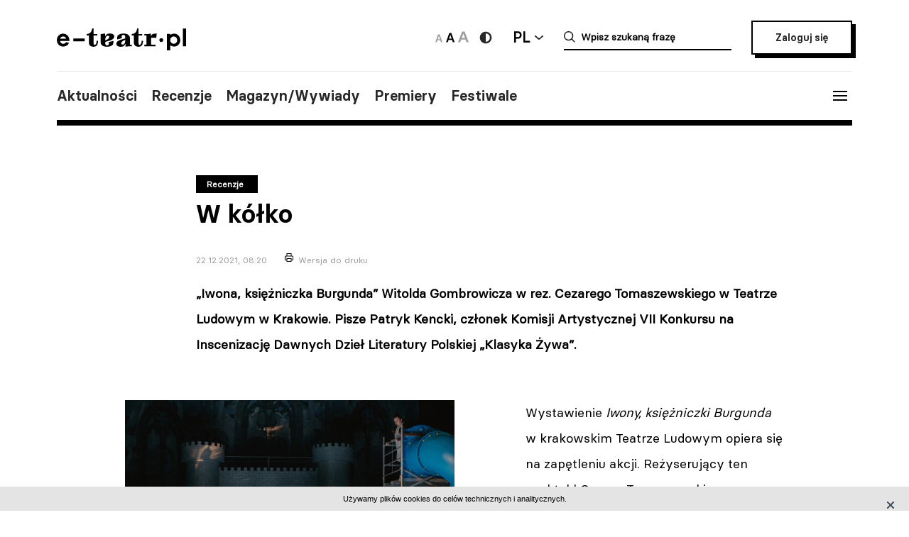

--- FILE ---
content_type: text/html; charset=UTF-8
request_url: https://e-teatr.pl/w-kolko-20211
body_size: 11825
content:
<!doctype html>
<html class="no-js" lang="pl_PL">
  <head>
    <meta http-equiv="Content-type" content="text/html; charset=utf-8" />
<title>W kółko | e-teatr.pl</title>
  <meta name="robots" content="index,follow" />
<meta name="keywords" content="teatr,teatry,sztuki,sztuka,aktorzy,aktor,premiery,premiera,repertuar,realizacje,realizacja,festiwale,festiwal,kariery,kariera,ruch teatralny" />
<meta name="description" content="„Iwona, księżniczka Burgunda” Witolda Gombrowicza w rez. Cezarego Tomaszewskiego w Teatrze Ludowym w Krakowie. Pisze Patryk Kencki, członek Komisji Artystycznej VII Konkursu na Inscenizację Dawnych Dzieł Literatury Polskiej „Klasyka Żywa”." />
<meta name="generator" content="ABDEO-v3.7.19.1" />
  <meta name="author" content="Instytut Teatralny" />
<meta property="og:locale" content="pl_PL">
<meta property="og:type" content="website">
<meta property="og:url" content="https://e-teatr.pl/w-kolko-20211" />
<meta property="og:site_name" content="Teatr w Polsce - polski wortal teatralny" />
<meta property="og:title" content="W kółko | e-teatr.pl" />
<meta property="og:description" content="„Iwona, księżniczka Burgunda” Witolda Gombrowicza w rez. Cezarego Tomaszewskiego w Teatrze Ludowym w Krakowie. Pisze Patryk Kencki, członek Komisji Artystycznej VII Konkursu na Inscenizację Dawnych Dzieł Literatury Polskiej „Klasyka Żywa”." />
  <meta property="og:image" content="https://e-teatr.pl/files/multimedias/134716/iwona_dsc2406_fot_klaudyna_schubert_intro.jpg.webp" />
<meta property="og:image:alt" content="Teatr w Polsce - polski wortal teatralny" />
  <script>
    (function (i, s, o, g, r, a, m) {
      i['GoogleAnalyticsObject'] = r;
      i[r] = i[r] || function () {
        (i[r].q = i[r].q || []).push(arguments)
      }, i[r].l = 1 * new Date();
      a = s.createElement(o),
              m = s.getElementsByTagName(o)[0];
      a.async = 1;
      a.src = g;
      m.parentNode.insertBefore(a, m)
    })(window, document, 'script', 'https://www.google-analytics.com/analytics.js', 'ga');

    ga('create', 'UA-2035337-5', 'auto');
    ga('send', 'pageview');
  </script>
<meta name="ahrefs-site-verification" content="d0529a68e9780a3f06c26fca82986d57a92444a69bccfdbeb18d6ef8235fded8">
<meta name="bvm-site-verification" content="84d48a81b62775b5c44a6c4a66acdcc7ae4da01d"/><meta name="viewport" content="width=device-width, initial-scale=1, maximum-scale=1.0, user-scalable=no" />
  <link href="https://e-teatr.pl/w-kolko-20211" rel="canonical"/><link rel="shortcut icon" href="https://e-teatr.pl/ETeatr/icons/favicon.ico">
<link href="https://fonts.googleapis.com/css?family=PT+Serif:700" rel="stylesheet">
<link rel="stylesheet" href="https://e-teatr.pl/ETeatr/css/659b9586ae518f40a741eb95a6e4b42e.1.063.css"/><!--[if lt IE 9]
  <script src="http://html5shim.googlecode.com/svn/trunk/html5.js"></script>
-->
<link rel="stylesheet" href="https://e-teatr.pl/ETeatr/css/new.css?ver=1.012">



<script src="https://e-teatr.pl/ETeatr/js/55e7dd3016ce4ac57b9a0f56af12f7c2.1.063.js"></script><script>
  var baseUrl='/';
  var provinces='[]';
  var visited = JSON.parse(localStorage.getItem('visited')) || [];
</script>
<link rel="manifest" href="https://e-teatr.pl/ETeatr/manifest.json" />
<link rel="apple-touch-icon" href="https://e-teatr.pl/ETeatr/icons/apple-icon.png">
<link rel="apple-touch-icon" sizes="57x57" href="https://e-teatr.pl/ETeatr/icons/apple-icon-57x57.png">
<link rel="apple-touch-icon" sizes="60x60" href="https://e-teatr.pl/ETeatr/icons/apple-icon-60x60.png">
<link rel="apple-touch-icon" sizes="72x72" href="https://e-teatr.pl/ETeatr/icons/apple-icon-72x72.png">
<link rel="apple-touch-icon" sizes="76x76" href="https://e-teatr.pl/ETeatr/icons/apple-icon-76x76.png">
<link rel="apple-touch-icon" sizes="114x114" href="https://e-teatr.pl/ETeatr/icons/apple-icon-114x114.png">
<link rel="apple-touch-icon" sizes="120x120" href="https://e-teatr.pl/ETeatr/icons/apple-icon-120x120.png">
<link rel="apple-touch-icon" sizes="144x144" href="https://e-teatr.pl/ETeatr/icons/apple-icon-144x144.png">
<link rel="apple-touch-icon" sizes="152x152" href="https://e-teatr.pl/ETeatr/icons/apple-icon-152x152.png">
<link rel="apple-touch-icon" sizes="180x180" href="https://e-teatr.pl/ETeatr/icons/apple-icon-180x180.png">
<link rel="apple-touch-icon" sizes="192x192" href="https://e-teatr.pl/ETeatr/icons/apple-icon.png">
<meta name="msapplication-TileImage" content="https://e-teatr.pl/ETeatr/icons/ms-icon-144x144.png">
<meta name="msapplication-TileColor" content="#ffffff">
<meta name="msapplication-square70x70logo" content="https://e-teatr.pl/ETeatr/icons/ms-icon-70x70.png">
<meta name="msapplication-square144x144logo" content="https://e-teatr.pl/ETeatr/icons/ms-icon-144x144.png">
<meta name="msapplication-square150x150logo" content="https://e-teatr.pl/ETeatr/icons/ms-icon-150x150.png">
<meta name="msapplication-square310x310logo" content="https://e-teatr.pl/ETeatr/icons/ms-icon-310x310.png">
<link rel="icon" type="image/png" href="https://e-teatr.pl/ETeatr/icons/favicon-16x16.png" sizes="16x16">
<link rel="icon" type="image/png" href="https://e-teatr.pl/ETeatr/icons/favicon-32x32.png" sizes="32x32">
<link rel="icon" type="image/png" href="https://e-teatr.pl/ETeatr/icons/favicon-96x96.png" sizes="96x96">  </head>
  <body>
    <script>
  var wcag = getCookie('wcag-class');
  var body = document.getElementsByTagName("body")[0];

  if (wcag.length > 0) {
    body.className = (body.className.length > 0 ? ' ' : '') + wcag;
    
    document.addEventListener('DOMContentLoaded', function() {
      $('header .logo').attr('src', $('header .logo').attr('data-hc-src'));
    }, false);
  }
</script>    <div class="preloader">
  <img src="https://e-teatr.pl/ETeatr/img/e-teatr-logo.gif" alt="Logo" >
</div>
<header>
  <div class="header-top">
    <div class="logo">
      <a href="/" title="e-teatr - strona główna">
        <img src="https://e-teatr.pl/ETeatr/img/logo_new.svg" data-n-src="https://e-teatr.pl/ETeatr/img/logo_new.svg" data-hc-src="https://e-teatr.pl/ETeatr/img/high-contrast/logo_new.svg" alt="e-teatr - strona główna" />
      </a>
    </div>
    <div class="header-right">
      <div class="accessibility-controls">
        <button class="font-size" data-size="small" onclick="setFontSize('small')">
          <img src="https://e-teatr.pl/ETeatr/img/a-small.svg" alt="Ikona duża">
        </button>
        <button class="font-size active" data-size="medium" onclick="setFontSize('medium')">
          <img src="https://e-teatr.pl/ETeatr/img/a-medium.svg" alt="Ikona średnia">
        </button>
        <button class="font-size" data-size="large" onclick="setFontSize('large')">
          <img src="https://e-teatr.pl/ETeatr/img/a-large.svg" alt="Ikona duża">
        </button>
        <div class="accessibility-color">
          <a href="" class="wcag-off accessibility" aria-label="Wersja wysokokontrastowa">
            <svg width="20" height="20" viewBox="0 0 20 20" fill="none" xmlns="http://www.w3.org/2000/svg">
              <path d="M10 18.3333C14.6024 18.3333 18.3333 14.6023 18.3333 9.99996C18.3333 5.39759 14.6024 1.66663 10 1.66663C5.39762 1.66663 1.66666 5.39759 1.66666 9.99996C1.66666 14.6023 5.39762 18.3333 10 18.3333Z" fill="#272727"/>
              <path d="M10 15.8333C11.5471 15.8333 13.0308 15.2187 14.1248 14.1247C15.2188 13.0308 15.8333 11.5471 15.8333 9.99996C15.8333 8.45286 15.2188 6.96913 14.1248 5.87517C13.0308 4.78121 11.5471 4.16663 10 4.16663V15.8333Z" fill="white"/>
            </svg>
          </a>
          <a href="" class="wcag-on accessibility" aria-label="Wyłącz kontrast">
            <svg width="20" height="20" viewBox="0 0 20 20" fill="none" xmlns="http://www.w3.org/2000/svg">
              <path d="M10 18.3333C14.6024 18.3333 18.3333 14.6023 18.3333 9.99996C18.3333 5.39759 14.6024 1.66663 10 1.66663C5.39762 1.66663 1.66666 5.39759 1.66666 9.99996C1.66666 14.6023 5.39762 18.3333 10 18.3333Z" fill="#ff0"/>
              <path d="M10 15.8333C11.5471 15.8333 13.0308 15.2187 14.1248 14.1247C15.2188 13.0308 15.8333 11.5471 15.8333 9.99996C15.8333 8.45286 15.2188 6.96913 14.1248 5.87517C13.0308 4.78121 11.5471 4.16663 10 4.16663V15.8333Z" fill="black"/>
            </svg>
          </a>
        </div>
      </div>
      <div class="language-dropdown-outer">
        <button class="language-head">PL</button>
        <div class="language-dropdown">
          <ul>
            <li>
              <a href="https://polishstage.pl/" target="blank">EN</a>
            </li>
          </ul>
        </div>
      </div>
      <div class="search search-mobile"></div>
      <div class="search-outer">
        <form action="/szukaj" method="get">
          <input autocomplete="off" class="search-form-input" oninput="Fr3exAutocomplete(this, 3, '#autocomplete-result', '/eteatr/e-teatr/autocomplete')" type="text" placeholder="Wpisz szukaną frazę" name="searchstr">
          <div id="autocomplete-result"></div>
        </form>
        <button class="closeSearch" aria-label="Close"></button>
      </div>
      <div class="header-btn">
                <a href="/login" class="button">Zaloguj się</a>
            </div>
    </div>
  </div>
  <div class="header-bottom">
    <div class="nav-menu">
      <ul>
                                                    <li><a data-base="https://e-teatr.pl/w-kolko-20211" data-org="http://www.e-teatr.pl#aktualnosci" href="http://www.e-teatr.pl#aktualnosci"   class="" >Aktualności</a></li>
                                                                  <li><a data-base="https://e-teatr.pl/w-kolko-20211" data-org="http://www.e-teatr.pl#recenzje" href="http://www.e-teatr.pl#recenzje"   class="" >Recenzje</a></li>
                                                                  <li><a data-base="https://e-teatr.pl/w-kolko-20211" data-org="http://www.e-teatr.pl#magazyn" href="http://www.e-teatr.pl#magazyn"   class="" >Magazyn/Wywiady</a></li>
                                                                  <li><a data-base="https://e-teatr.pl/w-kolko-20211" data-org="http://www.e-teatr.pl#premiery" href="http://www.e-teatr.pl#premiery"   class="" >Premiery</a></li>
                                                                  <li><a data-base="https://e-teatr.pl/w-kolko-20211" data-org="http://www.e-teatr.pl#festiwale" href="http://www.e-teatr.pl#festiwale"   class="" >Festiwale</a></li>
                            <ul>
    </div>
    <button class="hamburger">
      <span class="line"></span>
      <span class="line"></span>
      <span class="line"></span>
    </button>
  </div>
  <div class="region-chooser modal">
    <div class="close">
      <span class="line"></span>
      <span class="line"></span>
      <span class="line"></span>
    </div>
    <div class="region-chooser-content">
      <h2>Wybierz województwo</h2>
      <div class="clear">
                  <ul>
                                                        <li><a data-base="https://e-teatr.pl/w-kolko-20211" data-org="https://e-teatr.pl/baza-adresowa-dolnoslaskie" href="https://e-teatr.pl/baza-adresowa-dolnoslaskie"   class="" >dolnośląskie</a></li>
                                                                  <li><a data-base="https://e-teatr.pl/w-kolko-20211" data-org="https://e-teatr.pl/baza-adresowa-kujawsko-pomorskie" href="https://e-teatr.pl/baza-adresowa-kujawsko-pomorskie"   class="" >kujawsko-pomorskie</a></li>
                                                                  <li><a data-base="https://e-teatr.pl/w-kolko-20211" data-org="https://e-teatr.pl/baza-adresowa-lubelskie" href="https://e-teatr.pl/baza-adresowa-lubelskie"   class="" >lubelskie</a></li>
                                                                  <li><a data-base="https://e-teatr.pl/w-kolko-20211" data-org="https://e-teatr.pl/baza-adresowa-lubuskie" href="https://e-teatr.pl/baza-adresowa-lubuskie"   class="" >lubuskie</a></li>
                                                                  <li><a data-base="https://e-teatr.pl/w-kolko-20211" data-org="https://e-teatr.pl/baza-adresowa-lodzkie" href="https://e-teatr.pl/baza-adresowa-lodzkie"   class="" >łódzkie</a></li>
                                                                  <li><a data-base="https://e-teatr.pl/w-kolko-20211" data-org="https://e-teatr.pl/baza-adresowa-malopolskie" href="https://e-teatr.pl/baza-adresowa-malopolskie"   class="" >małopolskie</a></li>
                                                                  <li><a data-base="https://e-teatr.pl/w-kolko-20211" data-org="https://e-teatr.pl/baza-adresowa-mazowieckie" href="https://e-teatr.pl/baza-adresowa-mazowieckie"   class="" >mazowieckie</a></li>
                                                                  <li><a data-base="https://e-teatr.pl/w-kolko-20211" data-org="https://e-teatr.pl/baza-adresowa-opolskie" href="https://e-teatr.pl/baza-adresowa-opolskie"   class="" >opolskie</a></li>
                                </ul>
          <ul>
                                                        <li><a data-base="https://e-teatr.pl/w-kolko-20211" data-org="https://e-teatr.pl/baza-adresowa-podkarpackie" href="https://e-teatr.pl/baza-adresowa-podkarpackie"   class="" >podkarpackie</a></li>
                                                                  <li><a data-base="https://e-teatr.pl/w-kolko-20211" data-org="https://e-teatr.pl/baza-adresowa-podlaskie" href="https://e-teatr.pl/baza-adresowa-podlaskie"   class="" >podlaskie</a></li>
                                                                  <li><a data-base="https://e-teatr.pl/w-kolko-20211" data-org="https://e-teatr.pl/baza-adresowa-pomorskie" href="https://e-teatr.pl/baza-adresowa-pomorskie"   class="" >pomorskie</a></li>
                                                                  <li><a data-base="https://e-teatr.pl/w-kolko-20211" data-org="https://e-teatr.pl/baza-adresowa-slaskie" href="https://e-teatr.pl/baza-adresowa-slaskie"   class="" >śląskie</a></li>
                                                                  <li><a data-base="https://e-teatr.pl/w-kolko-20211" data-org="https://e-teatr.pl/baza-adresowa-swietokrzyskie" href="https://e-teatr.pl/baza-adresowa-swietokrzyskie"   class="" >świętokrzyskie</a></li>
                                                                  <li><a data-base="https://e-teatr.pl/w-kolko-20211" data-org="https://e-teatr.pl/baza-adresowa-warminsko-mazurskie" href="https://e-teatr.pl/baza-adresowa-warminsko-mazurskie"   class="" >warmińsko-mazurskie</a></li>
                                                                  <li><a data-base="https://e-teatr.pl/w-kolko-20211" data-org="https://e-teatr.pl/baza-adresowa-wielkopolskie" href="https://e-teatr.pl/baza-adresowa-wielkopolskie"   class="" >wielkopolskie</a></li>
                                                                  <li><a data-base="https://e-teatr.pl/w-kolko-20211" data-org="https://e-teatr.pl/baza-adresowa-zachodniopomorskie" href="https://e-teatr.pl/baza-adresowa-zachodniopomorskie"   class="" >zachodniopomorskie</a></li>
                                </ul>
              </div>
    </div>
  </div>
  <nav class="menu">
    <ul>
              <li class="logout-btn search-mobile"><a href="/login">Zaloguj się</a></li>
            <li class="primary">
        <ul class="search-mobile">
                                                      <li><a data-base="https://e-teatr.pl/w-kolko-20211" data-org="http://www.e-teatr.pl#aktualnosci" href="http://www.e-teatr.pl#aktualnosci"   class="" >Aktualności</a></li>
                                                                  <li><a data-base="https://e-teatr.pl/w-kolko-20211" data-org="http://www.e-teatr.pl#recenzje" href="http://www.e-teatr.pl#recenzje"   class="" >Recenzje</a></li>
                                                                  <li><a data-base="https://e-teatr.pl/w-kolko-20211" data-org="http://www.e-teatr.pl#magazyn" href="http://www.e-teatr.pl#magazyn"   class="" >Magazyn/Wywiady</a></li>
                                                                  <li><a data-base="https://e-teatr.pl/w-kolko-20211" data-org="http://www.e-teatr.pl#premiery" href="http://www.e-teatr.pl#premiery"   class="" >Premiery</a></li>
                                                                  <li><a data-base="https://e-teatr.pl/w-kolko-20211" data-org="http://www.e-teatr.pl#festiwale" href="http://www.e-teatr.pl#festiwale"   class="" >Festiwale</a></li>
                              </ul>
        <ul>
                                                      <li><a data-base="https://e-teatr.pl/w-kolko-20211" data-org="https://e-teatr.pl/repertuar-mazowieckie" href="https://e-teatr.pl/repertuar-mazowieckie"   class="" >Repertuary</a></li>
                                                                  <li><a data-base="https://e-teatr.pl/w-kolko-20211" data-org="https://e-teatr.pl/archiwum" href="https://e-teatr.pl/archiwum"   class="" >Archiwum</a></li>
                                                                  <li><a data-base="https://e-teatr.pl/w-kolko-20211" data-org="http://www.e-teatr.pl#ogloszenia" href="http://www.e-teatr.pl#ogloszenia"   class="" >Ogłoszenia</a></li>
                                                                  <li><a data-base="https://e-teatr.pl/w-kolko-20211" data-org="http://www.e-teatr.pl#baza-adresow" href="http://www.e-teatr.pl#baza-adresow"   class="" >Baza adresów</a></li>
                                                                  <li><a data-base="https://e-teatr.pl/w-kolko-20211" data-org="https://e-teatr.pl/watki-tematyczne" href="https://e-teatr.pl/watki-tematyczne"   class="" >Wątki tematyczne</a></li>
                                                                  <li><a data-base="https://e-teatr.pl/w-kolko-20211" data-org="https://e-teatr.pl/lista-ogloszen" href="https://e-teatr.pl/lista-ogloszen"   class="" >Lista ogłoszeń</a></li>
                                <li><a href="https://www.encyklopediateatru.pl/osoby" target="_blank">Baza osób</a></li>
          <li><a href="https://www.encyklopediateatru.pl/sztuki" target="_blank">Baza realizacji</a></li>
        </ul>
      </li>
            <li class="locations">
        <h4>Twoje ośrodki</h4>
        <ul>
                                                        <li data-province-id="18"><a href="/login">cały kraj</a></li>
                                                <li data-province-id="9"><a href="/login">dolnośląskie</a></li>
                                                <li data-province-id="20"><a href="/login">inne</a></li>
                                                <li data-province-id="6"><a href="/login">kujawsko-pomorskie</a></li>
                                                <li data-province-id="17"><a href="/login">lubelskie</a></li>
                                                <li data-province-id="8"><a href="/login">lubuskie</a></li>
                                                <li data-province-id="15"><a href="/login">Łódzkie</a></li>
                                                <li data-province-id="13"><a href="/login">małopolskie</a></li>
                                                <li data-province-id="5"><a href="/login">mazowieckie</a></li>
                                                <li data-province-id="11"><a href="/login">opolskie</a></li>
                                                <li data-province-id="16"><a href="/login">podkarpackie</a></li>
                                                <li data-province-id="2"><a href="/login">podlaskie</a></li>
                                                <li data-province-id="3"><a href="/login">pomorskie</a></li>
                                                <li data-province-id="12"><a href="/login">Śląskie</a></li>
                                                <li data-province-id="14"><a href="/login">Świętokrzyskie</a></li>
                                                <li data-province-id="1"><a href="/login">warmińsko-mazurskie</a></li>
                                                <li data-province-id="7"><a href="/login">wielkopolskie</a></li>
                                                <li data-province-id="19"><a href="/login">za granicą</a></li>
                                                <li data-province-id="4"><a href="/login">zachodniopomorskie</a></li>
                              </ul>
      </li>
    </ul>
  </nav>
  <!--  <h1>
          <a href="https://e-teatr.pl/files/resources/baner_mfg_750_200_2024.jpg" target="_blank">
              </a>
      </h1>
-->
</header>      <main>
    <article class="">
      <div class="article-header articles-header-wide">
        <div class="articles-header-content">
          <span class="category-badge" >Recenzje</span>
          <h1 class="articles-header-content-title">W kółko</h1>
          <span>22.12.2021, 08:20</span>
          <a href="javascript:if(window.print)window.print();" class="print">Wersja do druku</a>
        </div>
      </div>
      <div class="article-content">
                      
                <div class="article-section">
        <p><b>„Iwona, księżniczka Burgunda” Witolda Gombrowicza w rez. Cezarego Tomaszewskiego w Teatrze Ludowym w Krakowie. Pisze Patryk Kencki, członek Komisji Artystycznej&nbsp;VII Konkursu na Inscenizację Dawnych Dzieł Literatury Polskiej „Klasyka Żywa”.</b><br></p>    </div><div class="article-section">
      <div class="article-photo-inside">
            <a data-lightbox="article-gallery" href="/files/multimedias/134663/iwona_dsc2157_fot_klaudyna_schubert_intro.jpg">
        <img src="/files/multimedias/134663/thumb_iwona_dsc2157_fot_klaudyna_schubert_intro.jpg.webp" alt="" title="Iwona, księżniczka Burgunda"  width="1100" height="733"/>      </a>
              <p>fot. Klaudyna Schubert</p>
          </div>
          <p>Wystawienie <em>Iwony, księżniczki Burgunda</em> w krakowskim Teatrze Ludowym opiera się na zapętleniu akcji. Reżyserujący ten spektakl Cezary Tomaszewski oraz odpowiedzialna za dramaturgię Aldona Kopkiewicz, inspirując się wypowiadaną przez tytułową postać kwestią („To tak w kółko każdy zawsze, wszystko zawsze”), postanowili kilkakrotnie ukazać te same wydarzenia, zmierzające za każdym razem do uśmiercenia tytułowej postaci. Uśmiercenia zresztą nie skrytobójczego (jak się to odbywa w oryginale, gdzie postać dławi się ością podanego jej do zjedzenia karaska), ale przybierającego brutalną i groteskową formę – unieruchomiona przez oprawców zostaje zaduszona za pomocą atrapy wielkiego suma. Ale przedstawienie nie kończy się wraz z jej śmiercią. W wyniku zapętlenia kilkakrotnie oglądamy te same sekwencje zdarzeń, za każdym razem jednak odmienione i przetransponowane niczym w muzycznej wariacji. Świat przedstawienia upiornie kręci się, jak gdyby utknął w zaklętym kole. Na scenie pojawiają się ci sami przedstawiciele królewskiego dworu, rozkoszujący się niedorzecznymi zabawami, a król Ignacy (Jan Nosal) śpiewa wciąż tę samą arię <em>O mio babbino caro </em>pochodzącą z opery Giacoma Pucciniego <em>Gianni Schicchi</em>. Pomiędzy każdą z sekwencji ulokowany został rodzaj muzycznego pasażu wykonywanego w niespokojnym tempie przez pianistę (Przemysław Winnicki) ulokowanego przy stojącym po lewej stronie sceny fortepianie. To powracające muzyczne intermedium jest więc czymś w rodzaju metafizycznego kanału, poprzez który zdarzenia powracają do swego punktu wyjścia.</p>  </div><div class="article-section">
      <div class="article-photo-inside">
            <a data-lightbox="article-gallery" href="/files/multimedias/134717/Iwona_dsc2142_fot_klaudyna_schubert_intro.jpg">
        <img src="/files/multimedias/134717/thumb_Iwona_dsc2142_fot_klaudyna_schubert_intro.jpg.webp" alt="" title="Iwona księżniczka Burgunda"  width="1100" height="733"/>      </a>
              <p>fot. Klaudyna Schubert</p>
          </div>
          <p>Niezwykły zresztą jest i początek przedstawienia. Beata Schimscheiner grająca Iwonę pojawia się na scenie w niedługiej nocnej koszuli i rozpiętym renesansowym kaftanie. Punktowy reflektor zamyka ją w świetlnym kręgu, skłaniając widownię do wpatrywania się w tę tylko postać. Aktorka także uporczywie przygląda się publiczności. Trwa to na tyle długo, że trudno pozostawać obojętnym. Bo jakkolwiek spojrzenie Iwony jest naiwne i bezbronne, to z każdą przedłużającą się sekundą zaczynamy je traktować jako coś w rodzaju prowokacji, a może nawet oskarżenia. Już ten prolog rozbija nasze wyobrażenie Iwony jako postaci nijakiej i niczym specjalnie się niewyróżniającej. Decyzja reżysera, aby w tytułowej roli obsadzić aktorkę o silnej osobowości, doświadczoną i dysponującą warsztatem, była niezwykle trafiona. Iwona Beaty Schimscheiner jest w stanie rzucić wyzwanie widowni, jednocześnie zaś i scenicznemu dworowi.</p><p>Dworska zgraja, jak i cała rzeczywistość przedstawienia, mają w sobie coś upiornego, i groteskowego zarazem. Dekoracje, kojarzące się z estetyką kampu, wzorowane są na obiektach pochodzących z parku rozrywki. W głębi sceny ustawiono szarą bramę, kojarzącą się z jakimś zamkiem strachu, po lewej za fortepianem widzimy ogromną muchołówkę, po prawej zjeżdżalnię, której wylot przypomina paszczę zębatego potwora. Uzbrojony w wielkie zęby jest również tron ulokowany w głębi sceny. Dekoracje te zaprojektowane zostały przez Agnieszkę Klepacką i Macieja Chorążego, działających jako artystyczny duet używający nazwy Bracia.&nbsp;</p><p>Z kolei kostiumy, które wykorzystano w przedstawieniu, pochodzą z dawnych spektakli Teatru Ludowego. Przed laty uszyto je według projektów Elżbiety Krywszy, Anny Sekuły, Kazimierza Wiśniaka i Katarzyny Żygulskiej. Jedne z nich nawiązują do strojów średniowiecznych, inne renesansowych, jeszcze inne – barokowych. Występujący w nich aktorzy tworzą więc jakiś oniryczny obraz dworu. Trudno zresztą mieć wątpliwości, że sen, z którego owa wizja pochodzi, jest zaiste koszmarny. Przekonanie to wzmagają dworskie zabawy nacechowane okrucieństwem. Obok żartów polegających na odsuwaniu krzesła (ich ofiarą w spektaklu pada akurat Iza grana przez Annę Pijanowską) wielokrotnie powraca motyw symulowanego spluwania innym postaciom pod nogi przez dłoń zwiniętą w trąbkę. Gest ten wykonywany przez krążących po scenie dworaków jest o tyle niepokojący, że kojarzy się z wydmuchiwaniem zatrutej strzały. Symbolicznemu zanieczyszczaniu sceny towarzyszy i powracający motyw jej sprzątania (trudno tu byłoby nie zwrócić uwagę na komiczny koncept czyszczenia scenograficznych zębów).</p>  </div><div class="article-section">
      <div class="article-photo-inside">
            <a data-lightbox="article-gallery" href="/files/multimedias/134366/iwona_dsc8855_fot_klaudyna_schubert_easy-resize-com_middle.jpg">
        <img src="/files/multimedias/134366/thumb_iwona_dsc8855_fot_klaudyna_schubert_easy-resize-com_middle.jpg.webp" alt="" title="Iwona księżniczka Burgunda"  width="480" height="720"/>      </a>
              <p>fot. Klaudyna Schubert</p>
          </div>
          <p>Jakkolwiek zapętlone wydarzenia ciągle odnoszą się do Iwony, to u Tomaszewskiego jeszcze bardziej niż u Gombrowicza jest ona postacią wyalienowaną. Dużą część scenicznej akcji aktorka spędza, leżąc w uzębionym wylocie zjeżdżalni. Przykryta kołdrą kojarzy się z osobą pogrążoną w głębokiej depresji, całkowicie obojętną na wydarzenia rozgrywające się wokół. Przy próbach wyciągnięcia z tego legowiska, stawia zresztą stanowczy opór. Ten przejmujący rys depresyjny jeszcze silniej prowokuje inne postaci, przeglądające się w Iwonie niczym w wyolbrzymiającym wszystko zwierciadle. Najdobitniej widać to na przykładzie królowej Małgorzaty efektownie zagranej przez Katarzynę Tlałkę.</p><p>Pięknym konceptem Tomaszewskiego jest zakończenie przedstawienia ukazane jako wyrwanie się z błędnego koła prześladowań i śmierci. Oto ostatni z muzycznych pasaży okazuje się wyzwoleniem, wyrwaniem z orbity przeklętego dworu. Męczące widma znikają, a na scenie pozostaje jedynie pianista, będący tu kimś w rodzaju przewoźnika w inny wymiar, i Iwona, od której wejścia na scenę zaczął się przecież ten spektakl.</p><p><a name="_Hlk90979997"><em>Iwona, księżniczka Burgunda</em>, Witold Gombrowicz, reżyseria Cezary Tomaszewski, Teatr Ludowy w Krakowie</a>, premiera 6 czerwca 2021.</p>  </div>      </div>
                                        </article>
            <div class="article-social-box">
      <button class="article-social-btn" data-sharer="facebook" data-url="https://e-teatr.pl/w-kolko-20211">
        <img src="https://e-teatr.pl/ETeatr/img/icon-fb.png" alt="fb">
      </button>
      <button class="article-social-btn" data-sharer="twitter" data-title="W kółko" data-url="https://e-teatr.pl/w-kolko-20211">
        <img src="https://e-teatr.pl/ETeatr/img/icon-tw.jpg" alt="tw">
      </button>
    </div>
    <div class="article-info">
      <div class="two-columns border">
        <div class="column">
          <div>
                        <h6>Źródło:</h6>
            <p>
                              Materiał własny<br />
                                                                                                    </p>
                      </div>
        </div>
                  <div class="column">
            <div>
                              <h6>Autor:</h6>
                <p>
                                                        <a href="/autor/patry_kencki">Patry Kencki</a>
                                  </p>
                                                                    </div>
          </div>
              </div>
    </div>
              <section class="box">
        <h2>Wątki tematyczne</h2>
        <ul class="list-horizontal">
                      <li><a href="/konkurs-klasyka-Zywa-i277">Konkurs "Klasyka Żywa"</a></li>
                  </ul>
      </section>
              <section class="box">
        <div class="two-columns">
                                              <div class="column">
                <h6>Realizacje repertuarowe</h6>
                <ul class="list-links">
                                                                                                    <li><a href="/iwona-ksiezniczka-burgunda-s25821">Iwona, księżniczka Burgunda (reż. Cezary Tomaszewski, Teatr Ludowy)</a></li>
                                                      </ul>
              </div>
                                                  </div>
      </section>
                    <section class="box box-cites">
        <div class="two-columns border">
                      <div class="column">
                              <div class="lead">
                  <a href="https://e-teatr.pl/warszawa-recenzje-komisji-artystycznej-konkursu-klasyka-zywa-20210">
                    <blockquote>Warszawa. Recenzje Komisji Artystycznej Konkursu „Klasyka Żywa”                                          </blockquote>
                    <small>22.12.2021 08:00</small>
                  </a>
                </div>
                          </div>
                  </div>
      </section>
                  <section class="box box-cites">
        <div class="two-columns border">
                      <div class="column">
              <div class="lead">
                                <a href="https://e-teatr.pl/smiech-mimo-wszystko-20236">
                  <p>Śmiech mimo wszystko                                      </p>
                                      <blockquote>„Przygotowujemy tę bombę energetyczną dla naszej widowni, abyśmy wszyscy zarazili się dobrą energią.  – mówi Natalia Babińska*, autorka koncertowej adaptacji „Krainy uśmiechu” Franza Lehára, którą Opera na Zamku w Szczecinie pokaże już 1 stycznia. O miłości skazanej na porażkę, rozsądnych wyborach, patrzeniu – mimo wszystko – na świat z uśmiechem i pozytywnym ładunku pięknej muzyki</blockquote>
                                      
                    <small>- reżyserka opowiada w rozmowie z Magdaleną Jagiełło-Kmieciak.</small>
                                  </a>
              </div>
            </div>
                      <div class="column">
              <div class="lead">
                                <a href="https://e-teatr.pl/murem-za-dziadami-20222">
                  <p>Murem za Dziadami                                      </p>
                                      <blockquote>Doświadczyłem niedawno chwil wielkiego wzruszenia w teatrze. Halina Łabonarska recytowała Norwidowy „Fortepian Szopena". Jeden z najważniejszych tekstów o pięknie i polskości spotkał się z taką mocą aktorskiej interpretacji, jaką wcześniej dane mi było zobaczyć tylko kilka razy w życiu. Ten „Fortepian Szopena" wybrzmiał 30 listopada w Teatrze Słowackiego w Krakowie. Coś jeszcze wtedy mnie uderzyło.Przechodząc przez kulisy wielkiej sceny krakowskiej, zobaczyłem napis: „murem za Dziadami</blockquote>
                                      
                    <small>- pisze Andrzej Nowak w Gościu Niedzielnym.</small>
                                  </a>
              </div>
            </div>
                  </div>
      </section>
                            <section class="box">
        <h2 class="center">Sprawdź także</h2>
        <div class="three-columns border">
                      <div class="column">
                                            <div class="article-photo article-container-list">
                  <a href="https://e-teatr.pl/chlopki-teatr-pamieci-zamiast-oskarzenia-64848">
                    <div style="min-height: 40px;" >
                                                                      <img src="/files/multimedias/176485/thumb_www_CHLOPKI_04-e1766161926758.jpg.webp" alt="Zdjęcie „Chłopki” – teatr pamięci zamiast oskarżenia" title=""  width="1100" height="733"/>                                          </div>
                    <blockquote>„Chłopki” – teatr pamięci zamiast oskarżenia</blockquote>
                    <small>Wczoraj 14:14</small>
                    <small class="check-also">
                                              „Chłopki” Joanny Kuciel-Frydryszak w reż. Sławomira Narlocha w Teatrze Współczesnym w Warszawie. Pisze Wiesław Kowalski w Teatrze dla Wszystkich.                                          </small>
                    <div class="category-badge-left-top">Recenzje</div>
                  </a>
                </div>
                          </div>
                      <div class="column">
                                            <div class="article-photo article-container-list">
                  <a href="https://e-teatr.pl/wszystko-dla-krawata-65446">
                    <div style="min-height: 40px;" >
                                          </div>
                    <blockquote>Wszystko dla krawata</blockquote>
                    <small>Wczoraj 12:42</small>
                    <small class="check-also">
                                              „Cravate Club” Fabrice'a Rogera-Lacana w reż. Wojciecha Malajkata w Teatrze Współczesnym w Warszawie. Pisze Marek Zajdler na stronie NaszTeatr.                                          </small>
                    <div class="category-badge-left-top">Recenzje</div>
                  </a>
                </div>
                          </div>
                      <div class="column">
                                            <div class="article-photo article-container-list">
                  <a href="https://e-teatr.pl/poza-rozumieniem-65432">
                    <div style="min-height: 40px;" >
                                                                      <img src="/files/multimedias/176993/thumb_DSCF6428_FOT.ANDRZEJ_GRABOWSKI.jpg.webp" alt="Zdjęcie Poza rozumieniem" title=""  width="1100" height="733"/>                                          </div>
                    <blockquote>Poza rozumieniem</blockquote>
                    <small>Wczoraj 10:00</small>
                    <small class="check-also">
                                              „Solaris” wg Stanisława Lema w reż. Igora Gorzkowskiego w koprodukcji Polskiego Teatru Tańca w Poznaniu i Lwowskiej Opery Narodowej. Pisze Barbara Kowalewska w portalu Kultura u Podstaw.                                          </small>
                    <div class="category-badge-left-top">Recenzje</div>
                  </a>
                </div>
                          </div>
                  </div>
      </section>
        <div id="article-newses-mobile"></div>
  </main>
<script>
  if (visited.indexOf(20211) == -1) {
    visited.push(20211);
    localStorage.setItem('visited', JSON.stringify(visited));
  }
</script>
  <script type="application/ld+json">
{
  "@context": "https://schema.org",
  "@type": "NewsArticle",
  "mainEntityOfPage": {
    "@type": "WebPage",
    "@id": "https://google.com/article"
  },
  "headline": "W kółko",
      "image": "https://e-teatr.pl/files/seo/et-og3.png",
        "datePublished": "2021-12-22CET08:20:00 ",
        "dateModified": "2021-12-21CET12:42:15",
      "author": {
        "@type": "Person",
    "name": "Danuta Labijak"
      },
    "publisher": {
    "@type": "Organization",
    "name": "Teatr w Polsce - polski wortal teatralny",
    "logo": {
      "@type": "ImageObject",
      "url": "https://e-teatr.pl/ETeatr/images/logo.png"
    }
  },
  "description": "„Iwona, księżniczka Burgunda” Witolda Gombrowicza w rez. Cezarego Tomaszewskiego w Teatrze Ludowym w Krakowie. Pisze Patryk Kencki, członek Komisji Artystycznej VII Konkursu na Inscenizację Dawnych Dzieł Literatury Polskiej „Klasyka Żywa”."
}
</script>
    <footer>
  <div class="content">
    <h5>Wydawca i redakcja</h5>
    <div class="contact">
      <div class="column">
        <address>
          Instytut Teatralny im. Zbigniewa Raszewskiego<br>
ul. Jazdów 1<br>
00-467 Warszawa        </address>
        <a href="https://e-teatr.pl">www.e-teatr.pl</a>
        <a href="https://polishstage.pl">www.polishstage.pl</a>
      </div>
      <div class="column">
        <address>
          redakcja e-teatr.pl<br>
        </address>
        <a href="/cdn-cgi/l/email-protection#aad8cfcecbc1c9c0cbeac3c4d9ded3dedfde87decfcbded8cbc6c4d384dac6"><span class="__cf_email__" data-cfemail="7b091e1f1a1018111a3b1215080f020f0e0f560f1e1a0f091a171502550b17">[email&#160;protected]</span></a>
        <a href="https://www.e-teatr.pl/redakcja">Dowiedz się więcej o redakcji</a>
      </div>
      <div class="column">
        <p>
          Portal e-teatr.pl jest centralnym punktem na internetowej mapie polskiego teatru.<br>
Od 2004 roku jesteśmy najważniejszym, codziennym źródłem informacji dla środowiska.        </p>
        <br />&nbsp;
        <a href="/cdn-cgi/l/email-protection#542327243526373d3114317920313520267a2438"><span class="__cf_email__" data-cfemail="a1d6d2d1c0d3c2c8c4e1c48cd5c4c0d5d38fd1cd">[email&#160;protected]</span></a>
        <a href="https://www.instytut-teatralny.pl">www.instytut-teatralny.pl</a>
      </div>
    </div>
    <div class="footer-logo">
      <a href="https://www.twp2021.e-teatr.pl/" class="footer-logo-item" target="_blank">
        <img src="https://e-teatr.pl/ETeatr/img/theaters-in-poland-white.png" alt="Logo teatru w polsce">
      </a>
      <a href="https://www.encyklopediateatru.pl/" class="footer-logo-item" target="_blank">
        <img src="https://e-teatr.pl/ETeatr/img/logo-encyklopedia-tp-white.png" alt="Logo encyklopedia tp">
      </a>
      <a href="https://polishstage.pl" class="footer-logo-item" target="_blank">
        <img src="https://e-teatr.pl/ETeatr/img/logo-polishstage-white.png" alt="Logo polskiej sceny">
      </a>
      <a href="https://prospero.e-teatr.pl/" class="footer-logo-item" target="_blank">
        <img src="https://e-teatr.pl/ETeatr/img/logo-prospro-white.png" alt="Logo prospro">
      </a>
      <a href="https://www.instytut-teatralny.pl/" class="footer-logo-item" target="_blank">
        <img src="https://e-teatr.pl/ETeatr/img/logo-instytut-teatralny-white.png" alt="Logo instytutu teatralnego">
      </a>
    </div>
    <nav>
      <span>Copyright © 2026 e-teatr.pl</span>
      <a href="https://www.e-teatr.pl/polityka-prywatnosci">Polityka prywatności</a>
          </nav>
  </div>
</footer>


<script data-cfasync="false" src="/cdn-cgi/scripts/5c5dd728/cloudflare-static/email-decode.min.js"></script><script src="https://e-teatr.pl/ETeatr/js/7c90dbfb176148a60ea334a9b9faa163.1.063.js"></script><script>
  </script>
<script>
  $(document).ready(function () {
    $('.toggle-password-form').click(function (e) {
      $('.change-password-form').fadeToggle(500);
      e.preventDefault();
    });
    
    $('.profile-password-btn').click(function () {
      $('.change-password-form').hide();
    });
    
    $('#profile-change-password-form [type=submit]').click(function (event) {
      event.preventDefault();
      profileChangePassord();
    });
  });
  
  //------------------------------------------------------------------------------
  //! Walidacja zmiany hasla
  function profileChangePassord() {
    var validate = false;
    
    $('#profile-change-password-form').find('.elogin-error').text('');
      var passw = /^(?=.*\d)(?=.*[a-z])(?=.*[A-Z]).{6,20}$/;
      if ($('#profile-password-input').val() == '') {
        $('#profile-password-input').parent().find('.elogin-error').show();
        $('#profile-password-input').parent().find('.elogin-error').text('Nie uzupełnione pole');
      }
      else {
        var passwordTMP = $('#profile-password-input').val();
        if (passwordTMP.match(passw)) {
          validate = true;
        }
        else {
          $('#profile-change-password-form').parent().find('.elogin-error').show();
          $('#profile-change-password-form').find('.elogin-error').text('Hasło musi być z zakresu 6-20 znaków, posiadać liczbę, małą i dużą literę');
        }
      }
    
    if (validate === true) {
      $('#profile-change-password-form').submit();
    }
  } // profileChangePassord
  
  //------------------------------------------------------------------------------
  //! Pokazywanie popup z potwierdzeniem usuniecie konta
  function confirmDeleteUserAccount() {
    $('#confirm-delete-account-box').show();
  } // confirmDeleteUserAccount
  
  //------------------------------------------------------------------------------
  //! Usuwanie konta uzytkownika
  function deleteUserAccount(url) {
    var user_id = $('#user-to-delete-id').val();

    $.ajax({
      url: url,
      type: 'POST',
      data: {
        user_id: user_id
      },
      cache: false,
      success: function (response) { 
        if (response.status === 1) {
          window.location.href = response.url;
        }
        else {
          location.reload();
        }
      },
      error: function (response) {
        location.reload();
      }
    });
  } // deleteUserAccount
  
  //------------------------------------------------------------------------------
  //! Zamykanie popupu z potwierdzeniem usuniecia konta (anulowanie)
  function cancelUserAccount() {
    $('#confirm-delete-account-box').hide();
  } // cancelUserAccount
</script><!-- Hotjar Tracking Code for https://e-teatr.pl/ -->
<script>
    (function(h,o,t,j,a,r){
        h.hj=h.hj||function(){(h.hj.q=h.hj.q||[]).push(arguments)};
        h._hjSettings={hjid:2533773,hjsv:6};
        a=o.getElementsByTagName('head')[0];
        r=o.createElement('script');r.async=1;
        r.src=t+h._hjSettings.hjid+j+h._hjSettings.hjsv;
        a.appendChild(r);
    })(window,document,'https://static.hotjar.com/c/hotjar-','.js?sv=');
</script><div id="cookieFooter"></div><script>
  var cookies = jQuery(document).fr3exCookies({
    policyLink: 'https://www.e-teatr.pl/polityka-prywatnosci',
    rodo: false,
    cookieWarningText: 'Używamy plików cookies do celów technicznych i analitycznych.'
  });
</script><script type="application/ld+json">
{
  "@context": "https://schema.org",
  "@type": "WebSite",
  "url": "https://e-teatr.pl/",
  "potentialAction": {
    "@type": "SearchAction",
    "target": "https://e-teatr.pl/szukaj?searchstr={search_term_string}",
    "query-input": "required name=search_term_string"
  }
}
</script>  <script defer src="https://static.cloudflareinsights.com/beacon.min.js/vcd15cbe7772f49c399c6a5babf22c1241717689176015" integrity="sha512-ZpsOmlRQV6y907TI0dKBHq9Md29nnaEIPlkf84rnaERnq6zvWvPUqr2ft8M1aS28oN72PdrCzSjY4U6VaAw1EQ==" data-cf-beacon='{"version":"2024.11.0","token":"9970c1fa750b469aa2aed087d78934fd","r":1,"server_timing":{"name":{"cfCacheStatus":true,"cfEdge":true,"cfExtPri":true,"cfL4":true,"cfOrigin":true,"cfSpeedBrain":true},"location_startswith":null}}' crossorigin="anonymous"></script>
</body>
</html>